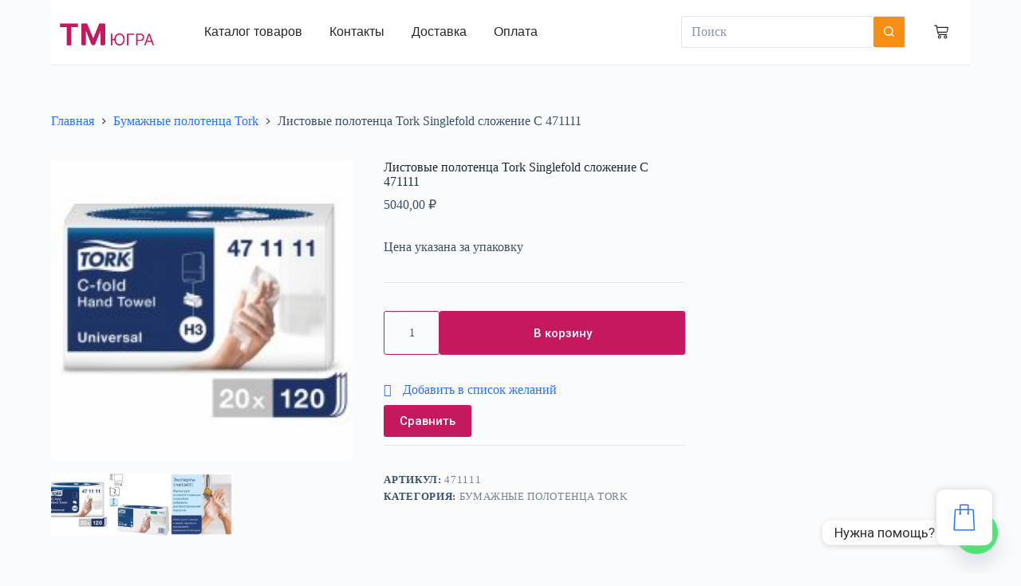

--- FILE ---
content_type: text/css
request_url: https://tm-ugra.ru/wp-content/uploads/elementor/css/post-2693.css?ver=1716746413
body_size: 18308
content:
.elementor-2693 .elementor-element.elementor-element-b48460:not(.elementor-motion-effects-element-type-background), .elementor-2693 .elementor-element.elementor-element-b48460 > .elementor-motion-effects-container > .elementor-motion-effects-layer{background-color:#FFFFFF;}.elementor-2693 .elementor-element.elementor-element-b48460{border-style:solid;border-width:0px 0px 1px 0px;border-color:#EAEAEA;transition:background 0.3s, border 0.3s, border-radius 0.3s, box-shadow 0.3s;padding:5px 0px 5px 0px;z-index:3;}.elementor-2693 .elementor-element.elementor-element-b48460 > .elementor-background-overlay{transition:background 0.3s, border-radius 0.3s, opacity 0.3s;}.elementor-bc-flex-widget .elementor-2693 .elementor-element.elementor-element-371ba79a.elementor-column .elementor-widget-wrap{align-items:center;}.elementor-2693 .elementor-element.elementor-element-371ba79a.elementor-column.elementor-element[data-element_type="column"] > .elementor-widget-wrap.elementor-element-populated{align-content:center;align-items:center;}.elementor-2693 .elementor-element.elementor-element-60f294ca{text-align:left;}.elementor-2693 .elementor-element.elementor-element-60f294ca .wpr-logo{padding:0px 0px 0px 0px;border-radius:2px 2px 2px 2px;}.elementor-2693 .elementor-element.elementor-element-60f294ca .wpr-logo-image{max-width:120px;}.elementor-2693 .elementor-element.elementor-element-60f294ca.wpr-logo-position-left .wpr-logo-image{margin-right:0px;}.elementor-2693 .elementor-element.elementor-element-60f294ca.wpr-logo-position-right .wpr-logo-image{margin-left:0px;}.elementor-2693 .elementor-element.elementor-element-60f294ca.wpr-logo-position-center .wpr-logo-image{margin-bottom:0px;}.elementor-2693 .elementor-element.elementor-element-60f294ca .wpr-logo-image img{-webkit-transition-duration:0.7s;transition-duration:0.7s;}.elementor-2693 .elementor-element.elementor-element-60f294ca .wpr-logo-title{color:#605BE5;margin:0 0 0px;}.elementor-2693 .elementor-element.elementor-element-60f294ca .wpr-logo-description{color:#888888;}.elementor-2693 .elementor-element.elementor-element-60f294ca > .elementor-widget-container{margin:5px 0px 0px 0px;}.elementor-bc-flex-widget .elementor-2693 .elementor-element.elementor-element-7f1454b8.elementor-column .elementor-widget-wrap{align-items:center;}.elementor-2693 .elementor-element.elementor-element-7f1454b8.elementor-column.elementor-element[data-element_type="column"] > .elementor-widget-wrap.elementor-element-populated{align-content:center;align-items:center;}.elementor-2693 .elementor-element.elementor-element-1ccadf19 .wpr-menu-item.wpr-pointer-item{transition-duration:0.2s;}.elementor-2693 .elementor-element.elementor-element-1ccadf19 .wpr-menu-item.wpr-pointer-item .wpr-mega-menu-icon{transition-duration:0.2s;}.elementor-2693 .elementor-element.elementor-element-1ccadf19 .wpr-menu-item.wpr-pointer-item:before{transition-duration:0.2s;}.elementor-2693 .elementor-element.elementor-element-1ccadf19 .wpr-menu-item.wpr-pointer-item:after{transition-duration:0.2s;}.elementor-2693 .elementor-element.elementor-element-1ccadf19 .wpr-mobile-toggle-wrap{text-align:center;}.elementor-2693 .elementor-element.elementor-element-1ccadf19 .wpr-nav-menu .wpr-menu-item,
					 .elementor-2693 .elementor-element.elementor-element-1ccadf19 .wpr-nav-menu > .menu-item-has-children > .wpr-sub-icon{color:#272727;}.elementor-2693 .elementor-element.elementor-element-1ccadf19 .wpr-nav-menu .wpr-mega-menu-icon{color:#333333;font-size:16px;margin-right:5px;}.elementor-2693 .elementor-element.elementor-element-1ccadf19 .wpr-menu-item,.elementor-2693 .elementor-element.elementor-element-1ccadf19 .wpr-mobile-menu-item,.elementor-2693 .elementor-element.elementor-element-1ccadf19 .wpr-mobile-sub-menu-item,.elementor-2693 .elementor-element.elementor-element-1ccadf19 .wpr-mobile-toggle-text, .wpr-menu-offcanvas-back h3{font-family:"Poppins", Sans-serif;font-size:16px;font-weight:400;}.elementor-2693 .elementor-element.elementor-element-1ccadf19 .wpr-nav-menu .wpr-menu-item:hover,
					.elementor-2693 .elementor-element.elementor-element-1ccadf19 .wpr-nav-menu .wpr-menu-item:hover .wpr-mega-menu-icon,
					.elementor-2693 .elementor-element.elementor-element-1ccadf19 .wpr-nav-menu .wpr-menu-item.wpr-active-menu-item .wpr-mega-menu-icon,
					 .elementor-2693 .elementor-element.elementor-element-1ccadf19 .wpr-nav-menu > .menu-item-has-children:hover > .wpr-sub-icon,
					 .elementor-2693 .elementor-element.elementor-element-1ccadf19 .wpr-nav-menu .wpr-menu-item.wpr-active-menu-item,
					 .elementor-2693 .elementor-element.elementor-element-1ccadf19 .wpr-nav-menu > .menu-item-has-children.current_page_item > .wpr-sub-icon{color:#FF4F40;}.elementor-2693 .elementor-element.elementor-element-1ccadf19.wpr-pointer-line-fx .wpr-menu-item:before,
					 .elementor-2693 .elementor-element.elementor-element-1ccadf19.wpr-pointer-line-fx .wpr-menu-item:after{background-color:#FF4F40;}.elementor-2693 .elementor-element.elementor-element-1ccadf19.wpr-pointer-border-fx .wpr-menu-item:before{border-color:#FF4F40;border-width:1px;}.elementor-2693 .elementor-element.elementor-element-1ccadf19.wpr-pointer-background-fx .wpr-menu-item:before{background-color:#FF4F40;}.elementor-2693 .elementor-element.elementor-element-1ccadf19 .menu-item-has-children .wpr-sub-icon{font-size:14px;}.elementor-2693 .elementor-element.elementor-element-1ccadf19.wpr-pointer-underline .wpr-menu-item:after,
					 .elementor-2693 .elementor-element.elementor-element-1ccadf19.wpr-pointer-overline .wpr-menu-item:before,
					 .elementor-2693 .elementor-element.elementor-element-1ccadf19.wpr-pointer-double-line .wpr-menu-item:before,
					 .elementor-2693 .elementor-element.elementor-element-1ccadf19.wpr-pointer-double-line .wpr-menu-item:after{height:1px;}.elementor-2693 .elementor-element.elementor-element-1ccadf19:not(.wpr-pointer-border-fx) .wpr-menu-item.wpr-pointer-item:before{transform:translateY(-13px);}.elementor-2693 .elementor-element.elementor-element-1ccadf19:not(.wpr-pointer-border-fx) .wpr-menu-item.wpr-pointer-item:after{transform:translateY(13px);}.elementor-2693 .elementor-element.elementor-element-1ccadf19 .wpr-nav-menu .wpr-menu-item{padding-left:0px;padding-right:0px;padding-top:0px;padding-bottom:0px;}.elementor-2693 .elementor-element.elementor-element-1ccadf19 .wpr-nav-menu > .menu-item{margin-left:17px;margin-right:17px;}.elementor-2693 .elementor-element.elementor-element-1ccadf19 .wpr-nav-menu-vertical .wpr-nav-menu > li > .wpr-sub-menu{margin-left:17px;transform:translateX(31px);}.elementor-2693 .elementor-element.elementor-element-1ccadf19 .wpr-nav-menu-vertical .wpr-nav-menu > li > .wpr-sub-mega-menu{margin-left:17px;transform:translateX(31px);}.elementor-2693 .elementor-element.elementor-element-1ccadf19.wpr-main-menu-align-left .wpr-nav-menu-vertical .wpr-nav-menu > li > .wpr-sub-icon{right:17px;}.elementor-2693 .elementor-element.elementor-element-1ccadf19.wpr-main-menu-align-right .wpr-nav-menu-vertical .wpr-nav-menu > li > .wpr-sub-icon{left:17px;}.elementor-2693 .elementor-element.elementor-element-1ccadf19 .wpr-nav-menu-horizontal .wpr-nav-menu .wpr-sub-mega-menu{transform:translateY(31px);}.elementor-2693 .elementor-element.elementor-element-1ccadf19.wpr-main-menu-align-center .wpr-nav-menu-horizontal .wpr-mega-menu-pos-default.wpr-mega-menu-width-custom .wpr-sub-mega-menu{transform:translate(-50%, 31px);}.elementor-2693 .elementor-element.elementor-element-1ccadf19 .wpr-nav-menu-horizontal .wpr-nav-menu > li > .wpr-sub-menu{transform:translateY(31px);}.elementor-2693 .elementor-element.elementor-element-1ccadf19 .wpr-nav-menu .wpr-mega-menu-badge{top:-5px;padding:3px 5px 2px 5px;border-radius:0px 0px 0px 0px;}.elementor-2693 .elementor-element.elementor-element-1ccadf19 .wpr-nav-menu-horizontal .wpr-mega-menu-badge{right:15px;}.elementor-2693 .elementor-element.elementor-element-1ccadf19 .wpr-nav-menu-vertical .wpr-mega-menu-badge{margin-left:15px;}.elementor-2693 .elementor-element.elementor-element-1ccadf19 .wpr-sub-mega-menu{background-color:#ffffff;box-shadow:0px 0px 5px 0px rgba(0, 0, 0, 0.13);}.elementor-2693 .elementor-element.elementor-element-1ccadf19 .wpr-sub-menu .wpr-sub-menu-item,
					 .elementor-2693 .elementor-element.elementor-element-1ccadf19 .wpr-sub-menu > .menu-item-has-children .wpr-sub-icon{color:#323232;}.elementor-2693 .elementor-element.elementor-element-1ccadf19 .wpr-sub-menu .wpr-sub-menu-item{background-color:#ffffff;font-family:"Poppins", Sans-serif;font-size:14px;font-weight:400;padding-left:15px;padding-right:15px;padding-top:10px;padding-bottom:10px;}.elementor-2693 .elementor-element.elementor-element-1ccadf19 .wpr-sub-menu .wpr-sub-menu-item:hover,
					 .elementor-2693 .elementor-element.elementor-element-1ccadf19 .wpr-sub-menu > .menu-item-has-children .wpr-sub-menu-item:hover .wpr-sub-icon,
					 .elementor-2693 .elementor-element.elementor-element-1ccadf19 .wpr-sub-menu .wpr-sub-menu-item.wpr-active-menu-item,
					 .elementor-2693 .elementor-element.elementor-element-1ccadf19 .wpr-sub-menu .wpr-sub-menu-item.wpr-active-menu-item .wpr-sub-icon,
					 .elementor-2693 .elementor-element.elementor-element-1ccadf19 .wpr-sub-menu > .menu-item-has-children.current_page_item .wpr-sub-icon{color:#ffffff;}.elementor-2693 .elementor-element.elementor-element-1ccadf19 .wpr-sub-menu .wpr-sub-menu-item:hover,
					 .elementor-2693 .elementor-element.elementor-element-1ccadf19 .wpr-sub-menu .wpr-sub-menu-item.wpr-active-menu-item{background-color:#FF4F40;}.elementor-2693 .elementor-element.elementor-element-1ccadf19 .wpr-sub-menu .wpr-sub-icon{right:15px;}.elementor-2693 .elementor-element.elementor-element-1ccadf19.wpr-main-menu-align-right .wpr-nav-menu-vertical .wpr-sub-menu .wpr-sub-icon{left:15px;}.elementor-2693 .elementor-element.elementor-element-1ccadf19 .wpr-sub-menu{box-shadow:0px 0px 8px 0px rgba(164.99999999999997, 164.99999999999997, 164.99999999999997, 0.22);}.elementor-2693 .elementor-element.elementor-element-1ccadf19 .wpr-mobile-toggle{border-color:#333333;width:39px;border-width:0px;}.elementor-2693 .elementor-element.elementor-element-1ccadf19 .wpr-mobile-toggle-text{color:#333333;}.elementor-2693 .elementor-element.elementor-element-1ccadf19 .wpr-mobile-toggle-line{background-color:#333333;height:2px;margin-bottom:4px;}.elementor-2693 .elementor-element.elementor-element-1ccadf19 .wpr-mobile-toggle:hover{border-color:var( --e-global-color-766f74c );}.elementor-2693 .elementor-element.elementor-element-1ccadf19 .wpr-mobile-toggle:hover .wpr-mobile-toggle-text{color:var( --e-global-color-766f74c );}.elementor-2693 .elementor-element.elementor-element-1ccadf19 .wpr-mobile-toggle:hover .wpr-mobile-toggle-line{background-color:var( --e-global-color-766f74c );}.elementor-2693 .elementor-element.elementor-element-1ccadf19 .wpr-mobile-menu-item,
					.elementor-2693 .elementor-element.elementor-element-1ccadf19 .wpr-mobile-sub-menu-item,
					.elementor-2693 .elementor-element.elementor-element-1ccadf19 .menu-item-has-children > .wpr-mobile-menu-item:after{color:#333333;}.elementor-2693 .elementor-element.elementor-element-1ccadf19 .wpr-mobile-nav-menu > li,
					 .elementor-2693 .elementor-element.elementor-element-1ccadf19 .wpr-mobile-sub-menu li{background-color:#ffffff;}.elementor-2693 .elementor-element.elementor-element-1ccadf19 .wpr-mobile-nav-menu li a:hover,
					 .elementor-2693 .elementor-element.elementor-element-1ccadf19 .wpr-mobile-nav-menu .menu-item-has-children > a:hover:after,
					 .elementor-2693 .elementor-element.elementor-element-1ccadf19 .wpr-mobile-nav-menu li a.wpr-active-menu-item,
					 .elementor-2693 .elementor-element.elementor-element-1ccadf19 .wpr-mobile-nav-menu .menu-item-has-children.current_page_item > a:hover:after{color:#ffffff;}.elementor-2693 .elementor-element.elementor-element-1ccadf19 .wpr-mobile-menu-item:hover,
					.elementor-2693 .elementor-element.elementor-element-1ccadf19 .wpr-mobile-sub-menu-item:hover,
					.elementor-2693 .elementor-element.elementor-element-1ccadf19 .wpr-mobile-sub-menu-item.wpr-active-menu-item,
					.elementor-2693 .elementor-element.elementor-element-1ccadf19 .wpr-mobile-menu-item.wpr-active-menu-item{background-color:#FF4F40;}.elementor-2693 .elementor-element.elementor-element-1ccadf19 .wpr-mobile-menu-item{padding-left:19px;padding-right:19px;}.elementor-2693 .elementor-element.elementor-element-1ccadf19 .wpr-mobile-mega-menu > li > a > .wpr-mobile-sub-icon{padding:19px;}.elementor-2693 .elementor-element.elementor-element-1ccadf19 .wpr-mobile-nav-menu .wpr-mobile-menu-item{padding-top:15px;padding-bottom:15px;}.elementor-2693 .elementor-element.elementor-element-1ccadf19.wpr-mobile-divider-yes .wpr-mobile-menu-item{border-bottom-color:#F3F3F3;border-bottom-width:1px;}.elementor-2693 .elementor-element.elementor-element-1ccadf19 .wpr-mobile-mega-menu .wpr-mobile-sub-icon{font-size:14px;}.elementor-2693 .elementor-element.elementor-element-1ccadf19 .wpr-mobile-nav-menu .wpr-mobile-sub-menu-item{font-size:13px;padding-left:18px;padding-right:18px;padding-top:8px;padding-bottom:8px;}.elementor-2693 .elementor-element.elementor-element-1ccadf19 .wpr-menu-offcanvas-back{padding-left:18px;padding-right:18px;}.elementor-2693 .elementor-element.elementor-element-1ccadf19.wpr-mobile-menu-display-dropdown .wpr-mobile-nav-menu{margin-top:89px;}.elementor-bc-flex-widget .elementor-2693 .elementor-element.elementor-element-28e770c.elementor-column .elementor-widget-wrap{align-items:center;}.elementor-2693 .elementor-element.elementor-element-28e770c.elementor-column.elementor-element[data-element_type="column"] > .elementor-widget-wrap.elementor-element-populated{align-content:center;align-items:center;}.elementor-2693 .elementor-element.elementor-element-def555f > .elementor-widget-container{border-radius:10px 10px 10px 10px;}.elementor-bc-flex-widget .elementor-2693 .elementor-element.elementor-element-770dbc0.elementor-column .elementor-widget-wrap{align-items:center;}.elementor-2693 .elementor-element.elementor-element-770dbc0.elementor-column.elementor-element[data-element_type="column"] > .elementor-widget-wrap.elementor-element-populated{align-content:center;align-items:center;}.elementor-2693 .elementor-element.elementor-element-bd1e876 .wpr-mini-cart-wrap{text-align:right;}.elementor-2693 .elementor-element.elementor-element-bd1e876 .wpr-mini-cart-btn-icon{color:#222222;font-size:18px;}.elementor-2693 .elementor-element.elementor-element-bd1e876 .wpr-mini-cart-btn-icon svg{fill:#222222;width:18px;height:18px;}.elementor-2693 .elementor-element.elementor-element-bd1e876 .wpr-mini-cart-toggle-btn, .elementor-2693 .elementor-element.elementor-element-bd1e876 .wpr-mini-cart-icon-count{font-family:"Poppins", Sans-serif;font-size:13px;font-weight:400;font-style:normal;}.elementor-2693 .elementor-element.elementor-element-bd1e876 .wpr-mini-cart-toggle-btn{background-color:#FFFFFF;border-color:#E8E8E8;padding:10px 10px 10px 10px;border-style:none;border-radius:0px 0px 0px 0px;}.elementor-2693 .elementor-element.elementor-element-bd1e876 .wpr-mini-cart-icon-count{color:#FFF;background-color:var( --e-global-color-766f74c );font-size:12px;width:18px;height:18px;bottom:65%;left:65%;}@media(min-width:768px){.elementor-2693 .elementor-element.elementor-element-371ba79a{width:15.789%;}.elementor-2693 .elementor-element.elementor-element-7f1454b8{width:51.93%;}.elementor-2693 .elementor-element.elementor-element-28e770c{width:26.129%;}.elementor-2693 .elementor-element.elementor-element-770dbc0{width:6%;}}@media(max-width:1024px) and (min-width:768px){.elementor-2693 .elementor-element.elementor-element-371ba79a{width:20%;}.elementor-2693 .elementor-element.elementor-element-7f1454b8{width:80%;}.elementor-2693 .elementor-element.elementor-element-28e770c{width:90%;}.elementor-2693 .elementor-element.elementor-element-770dbc0{width:10%;}}@media(max-width:1024px){.elementor-2693 .elementor-element.elementor-element-b48460{padding:0px 20px 0px 20px;}.elementor-2693 .elementor-element.elementor-element-1ccadf19 .wpr-mobile-toggle-wrap{text-align:right;}.elementor-2693 .elementor-element.elementor-element-1ccadf19 .wpr-menu-item,.elementor-2693 .elementor-element.elementor-element-1ccadf19 .wpr-mobile-menu-item,.elementor-2693 .elementor-element.elementor-element-1ccadf19 .wpr-mobile-sub-menu-item,.elementor-2693 .elementor-element.elementor-element-1ccadf19 .wpr-mobile-toggle-text, .wpr-menu-offcanvas-back h3{font-size:14px;}.elementor-2693 .elementor-element.elementor-element-1ccadf19 .wpr-sub-menu .wpr-sub-menu-item{font-size:13px;}}@media(max-width:767px){.elementor-2693 .elementor-element.elementor-element-371ba79a{width:35%;}.elementor-2693 .elementor-element.elementor-element-60f294ca{text-align:left;}.elementor-2693 .elementor-element.elementor-element-60f294ca .wpr-logo-image{max-width:100px;}.elementor-2693 .elementor-element.elementor-element-7f1454b8{width:65%;}.elementor-2693 .elementor-element.elementor-element-7f1454b8 > .elementor-element-populated{padding:0px 0px 0px 0px;}.elementor-2693 .elementor-element.elementor-element-1ccadf19 .wpr-mobile-toggle-wrap{text-align:right;}.elementor-2693 .elementor-element.elementor-element-1ccadf19 .wpr-menu-item,.elementor-2693 .elementor-element.elementor-element-1ccadf19 .wpr-mobile-menu-item,.elementor-2693 .elementor-element.elementor-element-1ccadf19 .wpr-mobile-sub-menu-item,.elementor-2693 .elementor-element.elementor-element-1ccadf19 .wpr-mobile-toggle-text, .wpr-menu-offcanvas-back h3{font-size:13px;}.elementor-2693 .elementor-element.elementor-element-1ccadf19 .wpr-sub-menu .wpr-sub-menu-item{font-size:14px;}.elementor-2693 .elementor-element.elementor-element-1ccadf19.wpr-mobile-menu-display-dropdown .wpr-mobile-nav-menu{margin-top:60px;}.elementor-2693 .elementor-element.elementor-element-28e770c{width:85%;}.elementor-2693 .elementor-element.elementor-element-28e770c > .elementor-element-populated{margin:2px 2px 2px 2px;--e-column-margin-right:2px;--e-column-margin-left:2px;padding:0px 0px 0px 0px;}.elementor-2693 .elementor-element.elementor-element-770dbc0{width:15%;}.elementor-2693 .elementor-element.elementor-element-bd1e876 .wpr-mini-cart-wrap{text-align:left;}.elementor-2693 .elementor-element.elementor-element-bd1e876 .wpr-mini-cart-toggle-btn{padding:0px 0px 0px 7px;}}

--- FILE ---
content_type: text/css
request_url: https://tm-ugra.ru/wp-content/uploads/elementor/css/post-2704.css?ver=1716746413
body_size: 17660
content:
.elementor-2704 .elementor-element.elementor-element-2f2ba93{--display:flex;--background-transition:0.3s;--overlay-opacity:0.5;--margin-top:0px;--margin-bottom:0px;--margin-left:0px;--margin-right:0px;}.elementor-2704 .elementor-element.elementor-element-2f2ba93::before, .elementor-2704 .elementor-element.elementor-element-2f2ba93 > .elementor-background-video-container::before, .elementor-2704 .elementor-element.elementor-element-2f2ba93 > .e-con-inner > .elementor-background-video-container::before, .elementor-2704 .elementor-element.elementor-element-2f2ba93 > .elementor-background-slideshow::before, .elementor-2704 .elementor-element.elementor-element-2f2ba93 > .e-con-inner > .elementor-background-slideshow::before, .elementor-2704 .elementor-element.elementor-element-2f2ba93 > .elementor-motion-effects-container > .elementor-motion-effects-layer::before{--background-overlay:'';}.elementor-2704 .elementor-element.elementor-element-2f2ba93, .elementor-2704 .elementor-element.elementor-element-2f2ba93::before{--border-transition:0.3s;}.elementor-2704 .elementor-element.elementor-element-5ec2669{width:100%;max-width:100%;}.elementor-2704 .elementor-element.elementor-element-3f48b41:not(.elementor-motion-effects-element-type-background), .elementor-2704 .elementor-element.elementor-element-3f48b41 > .elementor-motion-effects-container > .elementor-motion-effects-layer{background-color:var( --e-global-color-766f74c );}.elementor-2704 .elementor-element.elementor-element-3f48b41{transition:background 0.3s, border 0.3s, border-radius 0.3s, box-shadow 0.3s;color:var( --e-global-color-kadence9 );margin-top:20px;margin-bottom:0px;}.elementor-2704 .elementor-element.elementor-element-3f48b41 > .elementor-background-overlay{transition:background 0.3s, border-radius 0.3s, opacity 0.3s;}.elementor-2704 .elementor-element.elementor-element-3f48b41 .elementor-heading-title{color:var( --e-global-color-kadence9 );}.elementor-2704 .elementor-element.elementor-element-3f48b41 a{color:var( --e-global-color-kadence9 );}.elementor-2704 .elementor-element.elementor-element-3f48b41 a:hover{color:var( --e-global-color-blocksy_palette_5 );}.elementor-2704 .elementor-element.elementor-element-296a5c93 > .elementor-widget-wrap > .elementor-widget:not(.elementor-widget__width-auto):not(.elementor-widget__width-initial):not(:last-child):not(.elementor-absolute){margin-bottom:10px;}.elementor-2704 .elementor-element.elementor-element-2acb344c > .elementor-widget-wrap > .elementor-widget:not(.elementor-widget__width-auto):not(.elementor-widget__width-initial):not(:last-child):not(.elementor-absolute){margin-bottom:16px;}.elementor-2704 .elementor-element.elementor-element-2acb344c .elementor-element-populated .elementor-heading-title{color:var( --e-global-color-kadence9 );}.elementor-2704 .elementor-element.elementor-element-2acb344c > .elementor-element-populated{color:var( --e-global-color-kadence9 );margin:30px 0px 0px 0px;--e-column-margin-right:0px;--e-column-margin-left:0px;}.elementor-2704 .elementor-element.elementor-element-44fa0179{text-align:left;}.elementor-2704 .elementor-element.elementor-element-44fa0179 .elementor-heading-title{color:#000000;font-family:"Roboto", Sans-serif;font-size:17px;font-weight:600;}.elementor-2704 .elementor-element.elementor-element-492cafde .elementor-heading-title{color:#000000;font-family:"Roboto", Sans-serif;font-size:14px;font-weight:400;line-height:20px;}.elementor-2704 .elementor-element.elementor-element-768389e .elementor-heading-title{color:#000000;font-family:"Roboto", Sans-serif;font-size:14px;font-weight:400;line-height:20px;letter-spacing:0px;word-spacing:0px;}.elementor-2704 .elementor-element.elementor-element-b70cbf2 .elementor-heading-title{color:#000000;font-family:"Roboto", Sans-serif;font-size:14px;font-weight:400;line-height:20px;letter-spacing:0px;word-spacing:0px;}.elementor-2704 .elementor-element.elementor-element-09608e3 .elementor-heading-title{color:#000000;font-family:"Roboto", Sans-serif;font-size:14px;font-weight:400;line-height:20px;letter-spacing:0px;word-spacing:0px;}.elementor-2704 .elementor-element.elementor-element-8431000 .elementor-heading-title{color:#000000;font-family:"Roboto", Sans-serif;font-size:14px;font-weight:400;line-height:20px;letter-spacing:0px;word-spacing:0px;}.elementor-2704 .elementor-element.elementor-element-116ae21 .elementor-heading-title{color:#000000;font-family:"Roboto", Sans-serif;font-size:14px;font-weight:400;line-height:20px;letter-spacing:0px;word-spacing:0px;}.elementor-2704 .elementor-element.elementor-element-05ac23a > .elementor-widget-wrap > .elementor-widget:not(.elementor-widget__width-auto):not(.elementor-widget__width-initial):not(:last-child):not(.elementor-absolute){margin-bottom:16px;}.elementor-2704 .elementor-element.elementor-element-05ac23a .elementor-element-populated .elementor-heading-title{color:var( --e-global-color-kadence9 );}.elementor-2704 .elementor-element.elementor-element-05ac23a > .elementor-element-populated{color:var( --e-global-color-kadence9 );margin:30px 0px 0px 0px;--e-column-margin-right:0px;--e-column-margin-left:0px;}.elementor-2704 .elementor-element.elementor-element-7d10b9b{text-align:left;}.elementor-2704 .elementor-element.elementor-element-7d10b9b .elementor-heading-title{color:#000000;font-family:"Roboto", Sans-serif;font-size:17px;font-weight:600;}.elementor-2704 .elementor-element.elementor-element-ea871f2 .elementor-heading-title{color:#000000;font-family:"Roboto", Sans-serif;font-size:14px;font-weight:400;line-height:20px;}.elementor-2704 .elementor-element.elementor-element-5d80719 .elementor-heading-title{color:#000000;font-family:"Roboto", Sans-serif;font-size:14px;font-weight:400;line-height:20px;letter-spacing:0px;word-spacing:0px;}.elementor-2704 .elementor-element.elementor-element-69d657b .elementor-heading-title{color:#000000;font-family:"Roboto", Sans-serif;font-size:14px;font-weight:400;line-height:20px;letter-spacing:0px;word-spacing:0px;}.elementor-2704 .elementor-element.elementor-element-6e234eb .elementor-heading-title{color:#000000;font-family:"Roboto", Sans-serif;font-size:14px;font-weight:400;line-height:20px;letter-spacing:0px;word-spacing:0px;}.elementor-2704 .elementor-element.elementor-element-8babd91 .elementor-heading-title{color:#000000;font-family:"Roboto", Sans-serif;font-size:14px;font-weight:400;line-height:20px;letter-spacing:0px;word-spacing:0px;}.elementor-2704 .elementor-element.elementor-element-26fcfd8 .elementor-heading-title{color:#000000;font-family:"Roboto", Sans-serif;font-size:14px;font-weight:400;line-height:20px;letter-spacing:0px;word-spacing:0px;}.elementor-2704 .elementor-element.elementor-element-19761e70 > .elementor-widget-wrap > .elementor-widget:not(.elementor-widget__width-auto):not(.elementor-widget__width-initial):not(:last-child):not(.elementor-absolute){margin-bottom:16px;}.elementor-2704 .elementor-element.elementor-element-19761e70 .elementor-element-populated .elementor-heading-title{color:var( --e-global-color-kadence9 );}.elementor-2704 .elementor-element.elementor-element-19761e70 > .elementor-element-populated{color:var( --e-global-color-kadence9 );margin:30px 0px 0px 0px;--e-column-margin-right:0px;--e-column-margin-left:0px;}.elementor-2704 .elementor-element.elementor-element-774edb23{text-align:left;}.elementor-2704 .elementor-element.elementor-element-774edb23 .elementor-heading-title{color:#222222;font-family:"Roboto", Sans-serif;font-size:17px;font-weight:600;}.elementor-2704 .elementor-element.elementor-element-2e14e28e .elementor-heading-title{color:#000000;font-family:"Roboto", Sans-serif;font-size:14px;font-weight:400;}.elementor-2704 .elementor-element.elementor-element-374ae9a3 .elementor-heading-title{color:#000000;font-family:"Roboto", Sans-serif;font-size:14px;font-weight:400;line-height:20px;}.elementor-2704 .elementor-element.elementor-element-c440335 .elementor-heading-title{color:#000000;font-family:"Roboto", Sans-serif;font-size:14px;font-weight:400;line-height:20px;}.elementor-2704 .elementor-element.elementor-element-140d7856 .elementor-heading-title{color:#000000;font-family:"Roboto", Sans-serif;font-size:14px;font-weight:400;}.elementor-2704 .elementor-element.elementor-element-587a6e4 .elementor-heading-title{color:#000000;font-family:"Roboto", Sans-serif;font-size:14px;font-weight:400;}.elementor-2704 .elementor-element.elementor-element-638824f4 > .elementor-widget-wrap > .elementor-widget:not(.elementor-widget__width-auto):not(.elementor-widget__width-initial):not(:last-child):not(.elementor-absolute){margin-bottom:12px;}.elementor-2704 .elementor-element.elementor-element-638824f4 .elementor-element-populated .elementor-heading-title{color:var( --e-global-color-kadence9 );}.elementor-2704 .elementor-element.elementor-element-638824f4 > .elementor-element-populated{color:var( --e-global-color-kadence9 );margin:30px 0px 0px 0px;--e-column-margin-right:0px;--e-column-margin-left:0px;}.elementor-2704 .elementor-element.elementor-element-4d9dfca4{text-align:left;}.elementor-2704 .elementor-element.elementor-element-4d9dfca4 .elementor-heading-title{color:#000000;font-family:"Roboto", Sans-serif;font-size:17px;font-weight:600;}.elementor-2704 .elementor-element.elementor-element-8aac854 .elementor-icon-list-items:not(.elementor-inline-items) .elementor-icon-list-item:not(:last-child){padding-bottom:calc(10px/2);}.elementor-2704 .elementor-element.elementor-element-8aac854 .elementor-icon-list-items:not(.elementor-inline-items) .elementor-icon-list-item:not(:first-child){margin-top:calc(10px/2);}.elementor-2704 .elementor-element.elementor-element-8aac854 .elementor-icon-list-items.elementor-inline-items .elementor-icon-list-item{margin-right:calc(10px/2);margin-left:calc(10px/2);}.elementor-2704 .elementor-element.elementor-element-8aac854 .elementor-icon-list-items.elementor-inline-items{margin-right:calc(-10px/2);margin-left:calc(-10px/2);}body.rtl .elementor-2704 .elementor-element.elementor-element-8aac854 .elementor-icon-list-items.elementor-inline-items .elementor-icon-list-item:after{left:calc(-10px/2);}body:not(.rtl) .elementor-2704 .elementor-element.elementor-element-8aac854 .elementor-icon-list-items.elementor-inline-items .elementor-icon-list-item:after{right:calc(-10px/2);}.elementor-2704 .elementor-element.elementor-element-8aac854 .elementor-icon-list-icon i{color:var( --e-global-color-kadence9 );transition:color 0.3s;}.elementor-2704 .elementor-element.elementor-element-8aac854 .elementor-icon-list-icon svg{fill:var( --e-global-color-kadence9 );transition:fill 0.3s;}.elementor-2704 .elementor-element.elementor-element-8aac854{--icon-vertical-offset:0px;width:var( --container-widget-width, 82.034% );max-width:82.034%;--container-widget-width:82.034%;--container-widget-flex-grow:0;}.elementor-2704 .elementor-element.elementor-element-8aac854 .elementor-icon-list-item > .elementor-icon-list-text, .elementor-2704 .elementor-element.elementor-element-8aac854 .elementor-icon-list-item > a{font-family:"Open Sans", Sans-serif;font-size:14px;font-weight:400;}.elementor-2704 .elementor-element.elementor-element-8aac854 .elementor-icon-list-text{transition:color 0.3s;}.elementor-2704 .elementor-element.elementor-element-8aac854.elementor-element{--flex-grow:0;--flex-shrink:0;}.elementor-2704 .elementor-element.elementor-element-1aeb7b0d:not(.elementor-motion-effects-element-type-background), .elementor-2704 .elementor-element.elementor-element-1aeb7b0d > .elementor-motion-effects-container > .elementor-motion-effects-layer{background-color:var( --e-global-color-766f74c );}.elementor-2704 .elementor-element.elementor-element-1aeb7b0d{transition:background 0.3s, border 0.3s, border-radius 0.3s, box-shadow 0.3s;padding:10px 0px 10px 0px;}.elementor-2704 .elementor-element.elementor-element-1aeb7b0d > .elementor-background-overlay{transition:background 0.3s, border-radius 0.3s, opacity 0.3s;}.elementor-2704 .elementor-element.elementor-element-597544c9{text-align:center;color:var( --e-global-color-kadence9 );font-family:"Lato", Sans-serif;font-size:14px;font-weight:400;letter-spacing:0.2px;}@media(max-width:1024px){.elementor-2704 .elementor-element.elementor-element-3f48b41{padding:0px 20px 0px 20px;}.elementor-2704 .elementor-element.elementor-element-44fa0179 .elementor-heading-title{font-size:15px;}.elementor-2704 .elementor-element.elementor-element-492cafde .elementor-heading-title{font-size:12px;}.elementor-2704 .elementor-element.elementor-element-768389e .elementor-heading-title{font-size:12px;}.elementor-2704 .elementor-element.elementor-element-b70cbf2 .elementor-heading-title{font-size:12px;}.elementor-2704 .elementor-element.elementor-element-09608e3 .elementor-heading-title{font-size:12px;}.elementor-2704 .elementor-element.elementor-element-8431000 .elementor-heading-title{font-size:12px;}.elementor-2704 .elementor-element.elementor-element-116ae21 .elementor-heading-title{font-size:12px;}.elementor-2704 .elementor-element.elementor-element-7d10b9b .elementor-heading-title{font-size:15px;}.elementor-2704 .elementor-element.elementor-element-ea871f2 .elementor-heading-title{font-size:12px;}.elementor-2704 .elementor-element.elementor-element-5d80719 .elementor-heading-title{font-size:12px;}.elementor-2704 .elementor-element.elementor-element-69d657b .elementor-heading-title{font-size:12px;}.elementor-2704 .elementor-element.elementor-element-6e234eb .elementor-heading-title{font-size:12px;}.elementor-2704 .elementor-element.elementor-element-8babd91 .elementor-heading-title{font-size:12px;}.elementor-2704 .elementor-element.elementor-element-26fcfd8 .elementor-heading-title{font-size:12px;}.elementor-2704 .elementor-element.elementor-element-774edb23 .elementor-heading-title{font-size:15px;}.elementor-2704 .elementor-element.elementor-element-2e14e28e .elementor-heading-title{font-size:12px;}.elementor-2704 .elementor-element.elementor-element-374ae9a3 .elementor-heading-title{font-size:12px;}.elementor-2704 .elementor-element.elementor-element-c440335 .elementor-heading-title{font-size:12px;}.elementor-2704 .elementor-element.elementor-element-140d7856 .elementor-heading-title{font-size:12px;}.elementor-2704 .elementor-element.elementor-element-587a6e4 .elementor-heading-title{font-size:12px;}.elementor-2704 .elementor-element.elementor-element-4d9dfca4 .elementor-heading-title{font-size:15px;}.elementor-2704 .elementor-element.elementor-element-8aac854 .elementor-icon-list-items:not(.elementor-inline-items) .elementor-icon-list-item:not(:last-child){padding-bottom:calc(10px/2);}.elementor-2704 .elementor-element.elementor-element-8aac854 .elementor-icon-list-items:not(.elementor-inline-items) .elementor-icon-list-item:not(:first-child){margin-top:calc(10px/2);}.elementor-2704 .elementor-element.elementor-element-8aac854 .elementor-icon-list-items.elementor-inline-items .elementor-icon-list-item{margin-right:calc(10px/2);margin-left:calc(10px/2);}.elementor-2704 .elementor-element.elementor-element-8aac854 .elementor-icon-list-items.elementor-inline-items{margin-right:calc(-10px/2);margin-left:calc(-10px/2);}body.rtl .elementor-2704 .elementor-element.elementor-element-8aac854 .elementor-icon-list-items.elementor-inline-items .elementor-icon-list-item:after{left:calc(-10px/2);}body:not(.rtl) .elementor-2704 .elementor-element.elementor-element-8aac854 .elementor-icon-list-items.elementor-inline-items .elementor-icon-list-item:after{right:calc(-10px/2);}.elementor-2704 .elementor-element.elementor-element-8aac854{--e-icon-list-icon-size:17px;width:var( --container-widget-width, 137.238px );max-width:137.238px;--container-widget-width:137.238px;--container-widget-flex-grow:0;}.elementor-2704 .elementor-element.elementor-element-8aac854 .elementor-icon-list-item > .elementor-icon-list-text, .elementor-2704 .elementor-element.elementor-element-8aac854 .elementor-icon-list-item > a{font-size:12px;line-height:1.4em;}.elementor-2704 .elementor-element.elementor-element-597544c9{font-size:13px;}}@media(max-width:767px){.elementor-2704 .elementor-element.elementor-element-2acb344c{width:50%;}.elementor-2704 .elementor-element.elementor-element-05ac23a{width:50%;}.elementor-2704 .elementor-element.elementor-element-19761e70{width:50%;}.elementor-2704 .elementor-element.elementor-element-638824f4 > .elementor-element-populated{margin:10px 0px 0px 0px;--e-column-margin-right:0px;--e-column-margin-left:0px;}.elementor-2704 .elementor-element.elementor-element-8aac854 .elementor-icon-list-items:not(.elementor-inline-items) .elementor-icon-list-item:not(:last-child){padding-bottom:calc(15px/2);}.elementor-2704 .elementor-element.elementor-element-8aac854 .elementor-icon-list-items:not(.elementor-inline-items) .elementor-icon-list-item:not(:first-child){margin-top:calc(15px/2);}.elementor-2704 .elementor-element.elementor-element-8aac854 .elementor-icon-list-items.elementor-inline-items .elementor-icon-list-item{margin-right:calc(15px/2);margin-left:calc(15px/2);}.elementor-2704 .elementor-element.elementor-element-8aac854 .elementor-icon-list-items.elementor-inline-items{margin-right:calc(-15px/2);margin-left:calc(-15px/2);}body.rtl .elementor-2704 .elementor-element.elementor-element-8aac854 .elementor-icon-list-items.elementor-inline-items .elementor-icon-list-item:after{left:calc(-15px/2);}body:not(.rtl) .elementor-2704 .elementor-element.elementor-element-8aac854 .elementor-icon-list-items.elementor-inline-items .elementor-icon-list-item:after{right:calc(-15px/2);}.elementor-2704 .elementor-element.elementor-element-8aac854{width:var( --container-widget-width, 266.238px );max-width:266.238px;--container-widget-width:266.238px;--container-widget-flex-grow:0;}}

--- FILE ---
content_type: text/css
request_url: https://tm-ugra.ru/wp-content/plugins/th-advance-product-search/th-icon/style.css?ver=1.2.3
body_size: 4926
content:
@font-face {
  font-family: 'th-icon';
  src:  url('fonts/th-icon.eot?stlo25');
  src:  url('fonts/th-icon.eot?stlo25#iefix') format('embedded-opentype'),
    url('fonts/th-icon.ttf?stlo25') format('truetype'),
    url('fonts/th-icon.woff?stlo25') format('woff');
  font-weight: normal;
  font-style: normal;
  font-display: block;
}

.th-icon {
  /* use !important to prevent issues with browser extensions that change fonts */
  font-family: 'th-icon' !important;
  speak: never;
  font-style: normal;
  font-weight: normal;
  font-variant: normal;
  text-transform: none;
  line-height: 1;

  /* Better Font Rendering =========== */
  -webkit-font-smoothing: antialiased;
  -moz-osx-font-smoothing: grayscale;
}

.th-icon-th-col:before {
  content: "\f00a";
}
.th-icon-th-list:before {
  content: "\f00b";
}
.th-icon-home1:before {
  content: "\f015";
}
.th-icon-download:before {
  content: "\f019";
}
.th-icon-calendar:before {
  content: "\f073";
}
.th-icon-twitter:before {
  content: "\f099";
}
.th-icon-facebook:before {
  content: "\f09a";
}
.th-icon-linkedin:before {
  content: "\f0e1";
}
.th-icon-comment-o:before {
  content: "\f0e5";
}
.th-icon-comments-o:before {
  content: "\f0e6";
}
.th-icon-angle-double-left:before {
  content: "\f100";
}
.th-icon-angle-double-right:before {
  content: "\f101";
}
.th-icon-angle-double-up:before {
  content: "\f102";
}
.th-icon-angle-double-down:before {
  content: "\f103";
}
.th-icon-angle-left:before {
  content: "\f104";
}
.th-icon-angle-right:before {
  content: "\f105";
}
.th-icon-angle-up:before {
  content: "\f106";
}
.th-icon-angle-down:before {
  content: "\f107";
}
.th-icon-youtube-play:before {
  content: "\f16a";
}
.th-icon-instagram:before {
  content: "\f16d";
}
.th-icon-tumblr:before {
  content: "\f173";
}
.th-icon-dribbble:before {
  content: "\f17d";
}
.th-icon-skype:before {
  content: "\f17e";
}
.th-icon-stumbleupon:before {
  content: "\f1a4";
}
.th-icon-pinterest-p:before {
  content: "\f231";
}
.th-icon-whatsapp:before {
  content: "\f232";
}
.th-icon-opencart:before {
  content: "\f23d";
}
.th-icon-vimeo:before {
  content: "\f27d";
}
.th-icon-vector-search:before {
  content: "\e92f";
}
.th-icon-home:before {
  content: "\e91a";
}
.th-icon-quickview:before {
  content: "\e91b";
}
.th-icon-user:before {
  content: "\e91c";
}
.th-icon-heartline:before {
  content: "\e91d";
}
.th-icon-Interface-Icons-14:before {
  content: "\e91e";
}
.th-icon-delete:before {
  content: "\e91f";
}
.th-icon-lock1:before {
  content: "\e920";
}
.th-icon-lock2:before {
  content: "\e921";
}
.th-icon-call:before {
  content: "\e922";
}
.th-icon-Photography-Icons-06:before {
  content: "\e923";
}
.th-icon-Shopping-Bag-Cart-Icons-01:before {
  content: "\e924";
}
.th-icon-Shopping-Bag-Cart-Icons-11:before {
  content: "\e925";
}
.th-icon-Shopping-Bag-Cart-Icons-23:before {
  content: "\e926";
}
.th-icon-Shopping_icons-01:before {
  content: "\e927";
}
.th-icon-Shopping_icons-11:before {
  content: "\e928";
}
.th-icon-Shopping_icons-16:before {
  content: "\e929";
}
.th-icon-TextEditor-Icons-01:before {
  content: "\e92a";
}
.th-icon-TextEditor-Icons-02:before {
  content: "\e92b";
}
.th-icon-search1:before {
  content: "\e930";
}
.th-icon-clear:before {
  content: "\e900";
}
.th-icon-format_align_justify:before {
  content: "\e901";
}
.th-icon-format_align_left:before {
  content: "\e902";
}
.th-icon-keyboard_arrow_left:before {
  content: "\e903";
}
.th-icon-keyboard_arrow_right:before {
  content: "\e904";
}
.th-icon-local_grocery_store:before {
  content: "\e905";
}
.th-icon-arrow_forward:before {
  content: "\e906";
}
.th-icon-check:before {
  content: "\e907";
}
.th-icon-cached:before {
  content: "\e908";
}
.th-icon-favorite:before {
  content: "\e909";
}
.th-icon-favorite_outline:before {
  content: "\e90a";
}
.th-icon-arrow-left:before {
  content: "\e90b";
}
.th-icon-arrow-right:before {
  content: "\e90c";
}
.th-icon-check1:before {
  content: "\e90d";
}
.th-icon-chevron-left:before {
  content: "\e90e";
}
.th-icon-chevron-right:before {
  content: "\e90f";
}
.th-icon-eye:before {
  content: "\e910";
}
.th-icon-headphones:before {
  content: "\e911";
}
.th-icon-heart1:before {
  content: "\e912";
}
.th-icon-lock:before {
  content: "\e913";
}
.th-icon-phone:before {
  content: "\e914";
}
.th-icon-refresh-ccw:before {
  content: "\e915";
}
.th-icon-refresh-cw:before {
  content: "\e916";
}
.th-icon-repeat:before {
  content: "\e917";
}
.th-icon-search:before {
  content: "\e918";
}
.th-icon-shopping-cart:before {
  content: "\e919";
}
.th-icon-heart2:before {
  content: "\e92c";
}
.th-icon-cart:before {
  content: "\e92d";
}
.th-icon-refresh:before {
  content: "\e92e";
}
.th-icon-heart:before {
  content: "\e9da";
}


--- FILE ---
content_type: text/css
request_url: https://tm-ugra.ru/wp-content/plugins/th-variation-swatches//assets/css/thvs-front-style.css?ver=1.3.1
body_size: 7436
content:
.th-variation-swatches  .variable-items-wrapper {
    display: flex;
    flex-wrap: wrap;
    margin: 0!important;
    padding: 0;
    list-style: none;
}

.th-variation-swatches .variable-items-wrapper .variable-item {
    margin: 0;
    padding: 0;
    list-style: none;
    transition: all .2s ease;
    -webkit-user-select: none;
    -moz-user-select: none;
    -ms-user-select: none;
    user-select: none;
    outline: none;
}
.th-variation-swatches .variable-items-wrapper .variable-item:not(.radio-variable-item) {
    box-sizing: border-box;
    cursor: pointer;
    display: flex;
    justify-content: center;
    align-items: center;
    background-color: #fff;
   padding: 0;
    margin-right: 0.9rem;
        position: relative;
        border: 1px solid #ebe9eb;
            border-radius: 3px;
}

.variable-item:not(.radio-variable-item) {
    width: 30px;
    height: 30px;
}

.th-variation-swatches .variable-items-wrapper .variable-item .variable-item-contents {
    display: contents;
}

.th-variation-swatches .variable-items-wrapper .variable-item:not(.radio-variable-item).color-variable-item .variable-item-span-color {
    width: 100%;
    height: 100%;
    position: relative;
    display: block;
    border-radius: 3px;
}

.th-variation-swatches .variable-items-wrapper .variable-item.button-variable-item {
    width: auto;
    height: auto;
    padding: 0.5rem 0.8rem;
}

.th-variation-swatches .variable-items-wrapper .variable-item:not(.radio-variable-item).button-variable-item {
    text-align: center;
}

.th-variation-swatches.thvs-style-squared .variable-items-wrapper .variable-item.button-variable-item .variable-item-span {
padding: 0 0.5rem;
font-size:14px;
}

.thvs-style-rounded.th-variation-swatches .variable-items-wrapper .variable-item .variable-item-span-color ,
.thvs-style-rounded.th-variation-swatches .variable-items-wrapper .variable-item .variable-item-span-image,
.thvs-style-rounded.th-variation-swatches .variable-items-wrapper .color-variable-item.selected,
.thvs-style-rounded.th-variation-swatches .variable-items-wrapper .image-variable-item.selected,
.thvs-style-rounded.th-variation-swatches .variable-items-wrapper .color-variable-item,
.thvs-style-rounded.th-variation-swatches .variable-items-wrapper .image-variable-item{
   border-radius:100%!important; 
}

.th-variation-swatches .variable-items-wrapper .variable-item.selected{
border: 1px solid #9c9c9c;
}
.thvs-attr-behavior-hide .variable-item.disabled{
display: none!important;
}
.thvs-attr-behavior-blur .variable-item.disabled,
.thvs-attr-behavior-blur-no-cross .variable-item.disabled{
pointer-events: none;
cursor: not-allowed;
opacity:0.4;
position:relative;
}
.thvs-attr-behavior-blur .variable-item.disabled .variable-item-contents .variable-item-span,
.thvs-attr-behavior-blur-no-cross .variable-item.disabled .variable-item-contents .variable-item-span{
position:relative;
}
.thvs-attr-behavior-blur .variable-item.disabled .variable-item-contents:after{
content: "\f335";
font-family: dashicons;
color:red;
top:0;
left:0;
right:0;
bottom:0;
position:absolute;
font-size:1.8rem;
font-size: 1.8rem;
line-height: initial;
}
.thvs-attr-behavior-blur .button-variable-item.variable-item.disabled .variable-item-contents:after {
    content: "\f335";
    font-family: dashicons;
    color: red;
    left: 0;
    right: 0;
    bottom: 0;
    position: absolute;
    font-size: 1.8rem;
    line-height: normal;
    text-align: center;
    top: 50%;
    transform: translateY(-50%);
}
/*******************************/
/*Filter attribute widget style*/
/*******************************/
.thvs-attribute-item .variable-item-span-color,
.thvs-attribute-item .variable-item-span-image{
width: 30px;
height: 30px;
display: block;
padding: 0!important;
margin:0!important;
}
.thvs-style-rounded .thvs-attribute-item .variable-item-span-color{

    border-radius: 100%;
}
.th-variation-swatches .woocommerce-widget-layered-nav-list__item{
    display: inline-flex;
    margin-right: 8px;
    margin-bottom: 8px;
}

.th-variation-swatches .woocommerce-widget-layered-nav-list .woocommerce-widget-layered-nav-list__item::before,.th-variation-swatches .woocommerce-widget-layered-nav-list .woocommerce-widget-layered-nav-list__item::after {
content:none;
}

.th-variation-swatches .widget.woocommerce .woocommerce-widget-layered-nav-list__item a{
    font-weight: 400;
    display: inline-flex;
    align-items: center;
    position: relative;
}

.th-variation-swatches .woocommerce .woocommerce-widget-layered-nav-list .woocommerce-widget-layered-nav-list__item--chosen a::before {
    font-family: WooCommerce;
    speak: never;
    font-weight: 400;
    font-variant: normal;
    text-transform: none;
    line-height: 1;
    -webkit-font-smoothing: antialiased;
    content: "";
    text-decoration: none;
    color: #a00;
    position: absolute;
    margin: 0;
    left: 0;
    right: 0;
    margin: 0 auto;
    text-align: center;
}

.th-variation-swatches .woocommerce .woocommerce-widget-layered-nav-list .woocommerce-widget-layered-nav-list__item.chosen span{
opacity:0.3;
}
.th-variation-swatches .widget.woocommerce .woocommerce-widget-layered-nav-list__item a span:hover,
.woocommerce .woocommerce-widget-layered-nav-list .woocommerce-widget-layered-nav-list__item a .variable-item-span-button:hover{
border:1px solid #9c9c9c
}
.woocommerce .woocommerce-widget-layered-nav-list .woocommerce-widget-layered-nav-list__item a .variable-item-span-button{
padding:4px 8px;
border:1px solid #ebe9eb;
}
 .thvs-attribute-item .variable-item-span-image{
border:1px solid #ebe9eb;
}
/********************************/
/*Variation style in single page*/
/********************************/
.th-variation-swatches.woocommerce div.product form.cart .variations td {
    width: 100%;
    display: block;
    border: 0;
    padding:0;
}
.th-variation-swatches.woocommerce div.product form.cart .variations td.label{
padding: 0;
    padding-bottom: 0.4rem;
    margin-bottom: 0.8rem;
    border-bottom: 2px solid #eeeeee63;
}
.th-variation-swatches table.variations label {
    margin: 0;
    padding:0;
}
.th-variation-swatches.woocommerce div.product form.cart .variations tr{
margin-bottom:1.5rem;
display:block;
}
.th-variation-swatches.woocommerce div.product form.cart .variations td.label label{
margin-right:0.4rem;
}

.th-variation-swatches.woocommerce div.product form.cart .variations label {
    font-weight: 700;
    text-transform: capitalize;
}
.th-variation-swatches.woocommerce a.reset_variations{
    display: inline-block;
    padding: 0.3rem 0rem;
    margin-top: 0.6rem;
    line-height: normal;
}
.th-variation-swatches.woocommerce div.product form.cart .variations tr:last-child{
margin-bottom:0;
}
.th-variation-swatches .variations_form.cart.thvs-loaded{
float:none;
}

/************************/
/*theme competible style*/
/************************/
.th-variation-swatches #alm-quick-view-content .product-type-variable .variations_form.cart.thvs-loaded{
position:relative!important;
width:100%;
margin: 0;
    padding: 0;
}

.th-variation-swatches  #alm-quick-view-content .product-type-variable div.summary{
padding-bottom:0px;
}

.th-variation-swatches #alm-quick-view-content .product-type-variable .product_meta{
margin-top:30px
}